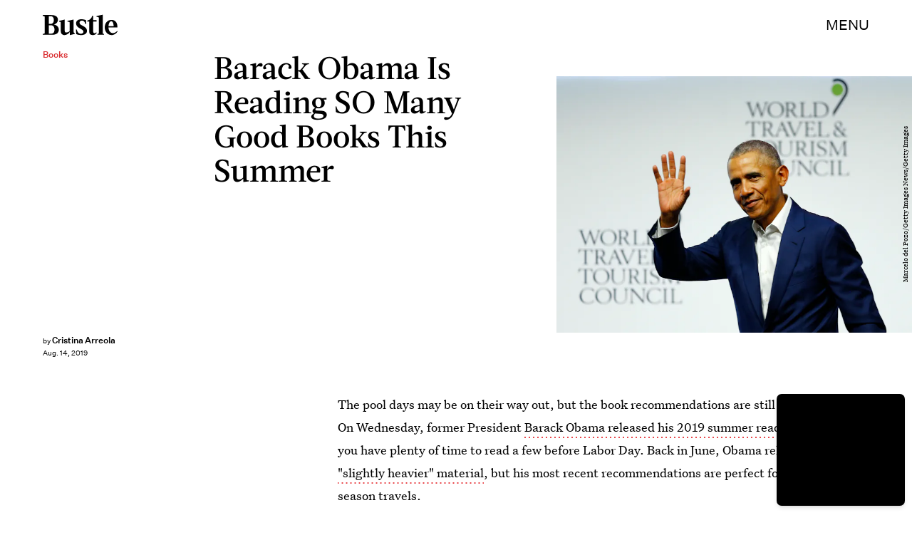

--- FILE ---
content_type: text/html; charset=utf-8
request_url: https://www.google.com/recaptcha/api2/aframe
body_size: 267
content:
<!DOCTYPE HTML><html><head><meta http-equiv="content-type" content="text/html; charset=UTF-8"></head><body><script nonce="p5YRFs0jFpgtKUEqydDIgA">/** Anti-fraud and anti-abuse applications only. See google.com/recaptcha */ try{var clients={'sodar':'https://pagead2.googlesyndication.com/pagead/sodar?'};window.addEventListener("message",function(a){try{if(a.source===window.parent){var b=JSON.parse(a.data);var c=clients[b['id']];if(c){var d=document.createElement('img');d.src=c+b['params']+'&rc='+(localStorage.getItem("rc::a")?sessionStorage.getItem("rc::b"):"");window.document.body.appendChild(d);sessionStorage.setItem("rc::e",parseInt(sessionStorage.getItem("rc::e")||0)+1);localStorage.setItem("rc::h",'1769994707166');}}}catch(b){}});window.parent.postMessage("_grecaptcha_ready", "*");}catch(b){}</script></body></html>